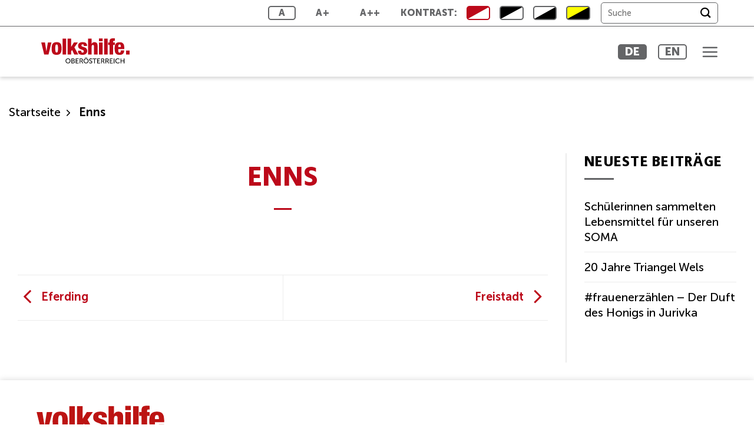

--- FILE ---
content_type: image/svg+xml
request_url: https://www.volkshilfe-ooe.at/wp-content/uploads/2023/11/vh-oe-logo.svg
body_size: 2426
content:
<?xml version="1.0" encoding="UTF-8" standalone="no"?>
<!DOCTYPE svg PUBLIC "-//W3C//DTD SVG 1.1//EN" "http://www.w3.org/Graphics/SVG/1.1/DTD/svg11.dtd">
<svg width="100%" height="100%" viewBox="0 0 1392 267" version="1.1" xmlns="http://www.w3.org/2000/svg" xmlns:xlink="http://www.w3.org/1999/xlink" xml:space="preserve">
        <path d="M47.325,261.683L0,69.171L59.783,69.171L82.2,211.158L82.913,211.158L105.687,69.171L163.333,69.171L115.65,261.683L47.325,261.683Z" fill="#bc091a"/>
        <path d="M258.537,165.604C258.754,142.087 257.425,125.513 254.529,115.875C251.642,106.242 245.858,101.579 237.183,101.904C228.792,101.638 222.975,106.367 219.746,116.1C216.517,125.829 214.975,142.217 215.121,165.25C214.975,188.446 216.517,204.938 219.746,214.713C222.975,224.479 228.792,229.229 237.183,228.95C245.858,229.262 251.642,224.629 254.529,215.025C257.425,205.425 258.754,188.954 258.537,165.604ZM236.829,266.667C213.662,266.483 196.371,262.062 184.942,253.367C173.504,244.679 165.988,232.788 162.387,217.696C158.783,202.596 157.142,185.35 157.471,165.962C157.221,146.554 159.146,129.221 163.258,113.954C167.371,98.688 175.175,86.625 186.675,77.767C198.183,68.904 214.896,64.375 236.829,64.192C259.987,64.362 277.288,68.796 288.721,77.488C300.146,86.175 307.667,98.067 311.267,113.163C314.867,128.258 316.508,145.504 316.179,164.892C316.437,184.3 314.508,201.633 310.4,216.9C306.288,232.171 298.479,244.229 286.983,253.092C275.471,261.954 258.754,266.479 236.829,266.667Z" fill="#bc091a"/>
        <rect x="328.471" y="7.608" width="57.65" height="254.079" fill="#bc091a"/>
        <path d="M408.517,261.683L408.517,7.608L466.167,7.608L466.167,138.2L466.879,138.2L509.938,69.171L573.283,69.171L518.125,146.746L580.042,261.683L517.054,261.683L481.117,189.096L466.167,209.371L466.167,261.683L408.517,261.683Z" fill="#bc091a"/>
        <path d="M575.292,200.479L626.533,200.479C626.596,209.142 627.896,216.371 630.45,222.187C633.354,227.821 639.288,230.783 648.242,231.079C655.021,230.958 660.15,229.075 663.629,225.437C667.117,221.792 668.867,217.15 668.883,211.508C669.071,207.017 667.621,202.75 664.521,198.7C661.421,194.654 655.525,191.092 646.821,188.025C631.05,182.921 617.983,177.863 607.608,172.854C597.233,167.846 589.492,161.471 584.371,153.729C579.254,145.992 576.704,135.479 576.712,122.192C576.875,102.958 583.312,88.492 596.017,78.775C608.729,69.067 626.729,64.204 650.021,64.192C667.908,64.342 681.95,66.958 692.142,72.042C702.342,77.125 709.525,83.75 713.704,91.917C717.887,100.087 719.908,108.875 719.771,118.275L719.771,124.683L668.525,124.683L668.525,121.121C668.496,112.917 666.867,107.267 663.629,104.175C660.4,101.088 655.746,99.617 649.663,99.771C642.154,99.871 636.979,101.542 634.142,104.8C631.3,108.054 629.954,112.313 630.096,117.567C630.342,124.192 633.533,129.158 639.679,132.467C645.821,135.771 653.442,138.658 662.533,141.117C671.629,143.575 680.725,146.846 689.821,150.929C698.908,155.004 706.525,161.138 712.675,169.308C718.821,177.483 722.013,188.942 722.258,203.683C722.171,223.267 715.858,238.621 703.312,249.717C690.763,260.817 672.529,266.471 648.596,266.667C622.967,266.667 604.304,261.867 592.596,252.25C580.887,242.65 575.125,228.238 575.292,209.021L575.292,200.479Z" fill="#bc091a"/>
        <path d="M735.908,261.683L735.908,7.608L793.554,7.608L793.554,90.167L794.267,90.167C798.929,80.833 804.996,74.142 812.462,70.104C819.929,66.058 828.567,64.092 838.392,64.192C854.808,64.1 867.263,68.371 875.758,76.996C884.254,85.629 888.521,99.15 888.571,117.567L888.571,261.683L830.925,261.683L830.925,130.375C830.683,116.083 825.108,108.729 814.2,108.312C808.508,108.279 803.692,110.487 799.737,114.942C795.783,119.396 793.725,126.321 793.554,135.712L793.554,261.683L735.908,261.683Z" fill="#bc091a"/>
        <path d="M910.967,69.171L968.617,69.171L968.617,261.687L910.967,261.687L910.967,69.171ZM910.967,4.763L968.617,4.763L968.617,48.883L910.967,48.883L910.967,4.763Z" fill="#bc091a"/>
        <rect x="992.437" y="7.608" width="57.65" height="254.079" fill="#bc091a"/>
        <path d="M1082.9,261.629L1082.9,108.971L1059.07,108.971L1059.07,69.117L1082.9,69.117L1082.9,53.104C1082.76,41.275 1084.36,31.637 1087.69,24.188C1091.03,16.737 1096.97,11.258 1105.53,7.762C1114.08,4.267 1126.11,2.542 1141.62,2.571C1146.89,2.571 1151.57,2.658 1155.64,2.837C1159.7,3.017 1163.58,3.283 1167.25,3.642L1167.25,42.429L1159.06,42.429C1151.44,42.346 1146.4,43.4 1143.94,45.588C1141.48,47.775 1140.35,51.583 1140.55,57.017L1140.55,69.117L1167.25,69.117L1167.25,108.971L1140.55,108.971L1140.55,261.629L1082.9,261.629Z" fill="#bc091a"/>
        <path d="M1321.96,174.854L1224.81,174.854L1224.81,186.6C1224.64,201.533 1226.05,212.675 1229.04,220.046C1232.03,227.417 1237.62,231.096 1245.8,231.079C1253.13,231.125 1258.32,228.283 1261.38,222.546C1264.43,216.804 1266.24,207.904 1266.8,195.854L1320.17,195.854C1319.58,219.658 1312.95,237.425 1300.3,249.142C1287.64,260.85 1269.36,266.692 1245.45,266.667C1221.63,266.392 1204.11,261.287 1192.89,251.354C1181.67,241.413 1174.48,228.296 1171.33,211.996C1168.17,195.692 1166.78,177.854 1167.16,158.492C1166.97,140.292 1169.09,124.133 1173.54,110C1177.98,95.867 1185.91,84.733 1197.31,76.613C1208.72,68.488 1224.77,64.346 1245.45,64.187C1268.91,64.342 1286.12,69.054 1297.08,78.329C1308.03,87.604 1315.01,100.513 1318.02,117.063C1321.03,133.617 1322.34,152.875 1321.96,174.854ZM1224.81,141.408L1266.45,141.408C1266.63,127.837 1265.37,117.525 1262.66,110.446C1259.96,103.375 1254.69,99.817 1246.87,99.771C1237.7,99.883 1231.67,103.575 1228.77,110.846C1225.87,118.117 1224.55,128.304 1224.81,141.408Z" fill="#bc091a"/>
        <rect x="1335.67" y="197.633" width="55.517" height="64.054" fill="#bc091a"/>
</svg>


--- FILE ---
content_type: image/svg+xml
request_url: https://www.volkshilfe-ooe.at/wp-content/themes/flatsome-child/flatsome-child/images/VH-icons-Insta.svg
body_size: 1272
content:
<?xml version="1.0" encoding="UTF-8"?><svg id="uuid-93cc5b4a-8d84-412b-83b3-6f1937b2cc98" xmlns="http://www.w3.org/2000/svg" viewBox="0 0 24 24"><defs><style>.uuid-c31c48e7-9979-4aed-9aa7-27fde4e428bf{fill:#bc091b;stroke-width:0px;}</style></defs><path class="uuid-c31c48e7-9979-4aed-9aa7-27fde4e428bf" d="m6.4694,22.5444c-.146,0-.2915-.0009-.4375-.0009-1.1571-.0056-2.2861-.0468-3.3748-.4922-.6513-.2667-1.1267-.6429-1.4125-1.1182-.2456-.4099-.3252-.8375-.3855-1.2399C.1165,14.7307.5306,9.5812,2.0563,4.8022c.2012-.6316.4669-1.3484,1.0715-1.8697.7327-.6335,1.6123-.714,2.4218-.6869l-.0384-.2077c4.3972-.8085,9.0414-.7748,13.4311.0992,1.005.1993,2.1518.4819,3.0398,1.3007,1.311,1.2099,1.5033,3.0281,1.5155,4.8127.015,2.1541-.0393,4.108-.1652,5.9739-.1535,2.2617-.5661,4.7762-2.4615,6.2827-1.2801,1.0172-2.8831,1.2773-4.4154,1.4561-3.3023.3855-6.6599.5811-9.986.5811Zm-1.1997-18.4196c-.4094,0-.7046.0552-.9114.2339-.233.2012-.3785.612-.5072,1.0162-1.4383,4.5057-1.829,9.3605-1.129,14.0393.0271.1797.0641.4258.1376.5493.0398.0655.16.2003.5105.3434.7762.3172,1.7064.3481,2.6707.3518,3.3945.029,6.8241-.1731,10.1961-.5671,1.3148-.1535,2.5687-.35,3.4614-1.0593,1.3218-1.0509,1.6287-3.0843,1.7541-4.9352.1231-1.8182.1759-3.7272.1614-5.8336-.0089-1.267-.087-2.6819-.9091-3.4408-.5287-.4875-1.3765-.6887-2.1303-.8384-3.5204-.699-7.2148-.83-10.7931-.3893l.1029.5409c-.6279.1188-1.2661.0702-1.8294.0281-.299-.0225-.5596-.0393-.7851-.0393Z"/><path class="uuid-c31c48e7-9979-4aed-9aa7-27fde4e428bf" d="m11.6447,18.2979c-.8646,0-1.7092-.2152-2.4452-.6532-1.4968-.8909-3.1704-3.4623-3.2761-5.8701-.0707-1.602.5437-2.9364,1.7775-3.8638,1.0317-1.1089,2.5013-1.5721,3.6738-1.8519.9161-.219,1.8991-.3837,2.8812-.0945,1.1805.3453,2.0231,1.2408,2.7203,2.0521.4267.4969.86,1.0406,1.071,1.7396.2447.8104.1254,1.6301-.0061,2.2543-.4548,2.1598-1.4907,3.9583-2.9163,5.0653-1.0382.8066-2.2786,1.2221-3.4801,1.2221Zm1.4837-10.6041c-.3874,0-.8207.0795-1.3162.1974-.9886.2358-2.0919.5811-2.7731,1.3484l-.153.1376c-.7711.5568-1.1248,1.3138-1.0808,2.3151.0795,1.8088,1.472,3.8058,2.3581,4.3335,1.0803.6419,2.6459.4623,3.8058-.4379,1.0743-.8338,1.8655-2.2421,2.2285-3.9658.0852-.4043.167-.9199.0459-1.3213-.1053-.349-.3781-.685-.6967-1.0574-.5446-.6335-1.1342-1.2698-1.8196-1.471-.1872-.0543-.386-.0786-.5989-.0786Z"/><path class="uuid-c31c48e7-9979-4aed-9aa7-27fde4e428bf" d="m20.4259,5.6613c-.1624-.393-.4669-.7-.8356-.8431-.7332-.2854-1.7864.3752-1.9436.4819-.4585.3977-.7715.9704-.8572,1.5702-.0168.1179-.0688.4754.1563.7533.2302.2854.6022.3088.7804.32.138.0084.2714.0131.4.0131,1.1894,0,1.9824-.3799,2.3043-1.1108.1591-.3612.1577-.7926-.0047-1.1847Z"/></svg>

--- FILE ---
content_type: image/svg+xml
request_url: https://www.volkshilfe-ooe.at/wp-content/uploads/2023/11/VH_Logo_oberoesterreich.svg
body_size: 1734
content:
<svg version="1.1" id="Logo" xmlns="http://www.w3.org/2000/svg" x="0" y="0" viewBox="0 0 370.9 111.3" xml:space="preserve"><style>.st0{fill:#bc091a}.st1{enable-background:new}.st2{fill:#000000}</style><path class="st0" d="m27.8 17.5-6 37.3h-.2l-5.9-37.3H0l12.4 50.6h18l12.5-50.6zM64.5 69.4c-6.1-.1-10.6-1.2-13.6-3.5s-5.1-5.6-5.9-9.4c-1-4.5-1.4-9-1.3-13.6-.1-4.6.4-9.2 1.5-13.7.9-3.8 3.1-7.1 6.1-9.5 3-2.3 7.4-3.5 13.2-3.6 6.1 0 10.6 1.2 13.6 3.5s5.1 5.6 5.9 9.4c1 4.5 1.4 9 1.3 13.6.1 4.6-.4 9.2-1.5 13.6-.9 3.8-3.1 7.1-6.1 9.5-3 2.4-7.4 3.6-13.2 3.7m5.8-26.6c.1-6.2-.3-10.5-1.1-13.1-.8-2.5-2.3-3.8-4.6-3.7s-3.7 1.2-4.6 3.7-1.2 6.9-1.2 12.9.4 10.4 1.2 13 2.4 3.8 4.6 3.7c2.3.1 3.8-1.1 4.6-3.7s1.1-6.7 1.1-12.8M89.4 1.3h15.1V68H89.4zM110.4 1.3v66.8h15.2V54.3l3.9-5.3 9.4 19.1h16.6l-16.3-30.2 14.5-20.4h-16.6l-11.3 18.1h-.2V1.3z"/><path class="st0" d="M154.2 52h13.5c-.1 2 .3 3.9 1 5.7.8 1.5 2.3 2.2 4.7 2.3 1.5.1 3-.5 4-1.5.9-1 1.4-2.3 1.4-3.7 0-1.2-.4-2.4-1.1-3.4-1.3-1.3-2.9-2.3-4.6-2.8-3.5-1.1-7-2.4-10.3-4-2.5-1.1-4.6-2.8-6.1-5-1.4-2-2-4.8-2-8.3.1-5 1.7-8.8 5.1-11.4 3.3-2.6 8.1-3.8 14.2-3.8 4.7 0 8.4.7 11.1 2.1 2.4 1.1 4.4 2.9 5.7 5.2 1.1 2.1 1.6 4.5 1.6 6.9V32h-13.5v-.9c0-2.1-.4-3.6-1.3-4.5-1-.9-2.3-1.3-3.7-1.2-2 0-3.3.5-4.1 1.3-.8.9-1.2 2.1-1.1 3.4 0 1.7 1 3.2 2.5 3.9 1.9 1 3.9 1.7 6 2.3 2.5.7 4.9 1.5 7.2 2.6 2.4 1.1 4.4 2.7 6 4.8 1.6 2.1 2.5 5.1 2.5 9 0 5.1-1.7 9.2-5 12.1s-8.1 4.4-14.4 4.5c-6.7 0-11.6-1.3-14.7-3.8-3.1-2.5-4.6-6.3-4.5-11.3V52zM196.4 68.1V1.3h15.1V23h.2c1-2.2 2.7-4.1 4.8-5.3 2.1-1.1 4.4-1.6 6.8-1.5 4.3 0 7.6 1.1 9.8 3.4 2.2 2.2 3.4 5.8 3.4 10.7v37.9h-15.1V33.6c-.1-3.7-1.5-5.7-4.4-5.8-1.5 0-2.9.6-3.8 1.7-1 1.2-1.6 3-1.6 5.5v33.1h-15.2zM242.4 68.1h15.1V17.5h-15.1v50.6zm0-55.9h15.1V.6h-15.1v11.6zM263.8 1.3h15.1V68h-15.1zM286.8 68.1V28h-6.3V17.5h6.3v-4.2c-.1-2.6.3-5.2 1.3-7.6.9-2 2.6-3.6 4.7-4.3 3-1 6.3-1.5 9.5-1.4 1.4 0 2.6 0 3.7.1s2.1.1 3 .2v10.2h-2.1c-2 0-3.3.2-4 .8-.7.8-1.1 1.9-.9 3v3.2h7V28h-7v40l-15.2.1zM323.3 36.5h10.9c.2-2.7-.2-5.5-1-8.1-.6-1.8-2.3-2.9-4.1-2.8-2.4 0-4 1-4.8 2.9-.8 2.5-1.1 5.2-1 8m25.5 8.8h-25.5v3.1c0 3.9.3 6.9 1.1 8.8.7 1.8 2.4 3 4.4 2.9 1.7.1 3.3-.7 4.1-2.2 1-2.2 1.5-4.6 1.4-7h14c-.1 6.3-1.9 10.9-5.2 14-3.3 3.1-8.1 4.6-14.4 4.6-6.2-.1-10.9-1.4-13.8-4-3-2.7-5-6.3-5.7-10.3-.9-4.6-1.2-9.3-1.1-14-.1-4.3.4-8.6 1.7-12.7 1-3.5 3.2-6.6 6.2-8.8 3-2.1 7.2-3.2 12.6-3.3 6.2 0 10.7 1.3 13.6 3.7 3 2.6 4.9 6.2 5.5 10.2.9 4.8 1.2 9.9 1.1 15M356.3 51.2h14.6V68h-14.6z"/><g class="st1"><path class="st2" d="M112.4 84.2c5.9 0 10.5 4.6 10.5 10.4 0 6-4.6 10.7-10.5 10.7s-10.5-4.7-10.5-10.7c0-5.9 4.6-10.4 10.5-10.4zm0 18.5c4.2 0 7.5-3.5 7.5-8.1 0-4.5-3.4-7.8-7.5-7.8-4.2 0-7.6 3.4-7.6 7.8 0 4.6 3.4 8.1 7.6 8.1zM126.8 84.5h7.2c3.5 0 5.9 1.9 5.9 5.2 0 2-1 3.6-2.6 4.4v.1c2.1.6 3.4 2.7 3.4 5 0 3.9-3 5.8-6.6 5.8h-7.3V84.5zm7.2 8.7c1.9 0 3-1.3 3-3.1s-1.1-3-3.1-3h-4.2v6.1h4.3zm.3 9.3c2.2 0 3.5-1.4 3.5-3.5s-1.4-3.5-3.5-3.5h-4.6v7h4.6zM144.9 84.5h11.9V87h-9v6.4h7.3v2.5h-7.3v6.6h9.5v2.5h-12.4V84.5z"/></g><g class="st1"><path class="st2" d="M161.1 84.5h6.3c2.1 0 3 .2 3.8.5 2.1.8 3.5 2.8 3.5 5.5 0 2.6-1.5 4.8-3.7 5.5v.1l.6.9 4.4 7.9h-3.2l-4.3-8.2h-4.4v8.2h-2.9V84.5zm7 9.9c2.2 0 3.6-1.4 3.6-3.7 0-1.5-.6-2.6-1.6-3.2-.6-.3-1.2-.5-2.8-.5H164v7.3h4.1z"/></g><g class="st1"><path class="st2" d="M188.1 84.2c5.9 0 10.5 4.6 10.5 10.4 0 6-4.6 10.7-10.5 10.7s-10.5-4.7-10.5-10.7c0-5.9 4.6-10.4 10.5-10.4zm0 18.5c4.2 0 7.5-3.5 7.5-8.1 0-4.5-3.4-7.8-7.5-7.8s-7.6 3.4-7.6 7.8c0 4.6 3.4 8.1 7.6 8.1zm-3.6-23.3h2.3v2.9h-2.3v-2.9zm4.9 0h2.3v2.9h-2.3v-2.9zM202.5 100.5s2.2 2.2 5.2 2.2c1.9 0 3.5-1.1 3.5-3 0-4.4-9.9-3.5-9.9-9.8 0-3.2 2.8-5.7 6.6-5.7s5.8 2.1 5.8 2.1l-1.3 2.4s-1.9-1.8-4.5-1.8c-2.2 0-3.7 1.4-3.7 3 0 4.2 9.9 3.1 9.9 9.7 0 3.2-2.4 5.8-6.5 5.8-4.4 0-6.8-2.7-6.8-2.7l1.7-2.2zM222.4 87h-7v-2.5h16.9V87h-7v18h-2.9V87zM234.9 84.5h11.9V87h-9v6.4h7.3v2.5h-7.3v6.6h9.5v2.5h-12.4V84.5zM251.3 84.5h6.3c2.1 0 3 .2 3.8.5 2.1.8 3.5 2.8 3.5 5.5 0 2.6-1.5 4.8-3.7 5.5v.1l.6.9 4.4 7.9H263l-4.3-8.2h-4.4v8.2h-2.9V84.5zm7 9.9c2.2 0 3.6-1.4 3.6-3.7 0-1.5-.6-2.6-1.6-3.2-.6-.3-1.2-.5-2.8-.5h-3.3v7.3h4.1zM269.6 84.5h6.3c2.1 0 3 .2 3.8.5 2.1.8 3.5 2.8 3.5 5.5 0 2.6-1.5 4.8-3.7 5.5v.1l.6.9 4.4 7.9h-3.2l-4.3-8.2h-4.4v8.2h-2.9V84.5zm7 9.9c2.2 0 3.6-1.4 3.6-3.7 0-1.5-.6-2.6-1.6-3.2-.6-.3-1.2-.5-2.8-.5h-3.3v7.3h4.1zM287.9 84.5h11.9V87h-9v6.4h7.3v2.5h-7.3v6.6h9.5v2.5h-12.4V84.5zM304.2 84.5h2.9V105h-2.9V84.5zM321.4 84.2c4.9 0 7.5 2.7 7.5 2.7l-1.4 2.1s-2.4-2.2-5.9-2.2c-4.6 0-7.6 3.5-7.6 7.8 0 4.4 3 8.1 7.6 8.1 3.9 0 6.3-2.7 6.3-2.7l1.5 2.1s-2.8 3.2-7.9 3.2c-6.1 0-10.5-4.7-10.5-10.7-.1-5.9 4.4-10.4 10.4-10.4zM333 84.5h2.9v9h10.6v-9h2.9V105h-2.9v-9h-10.6v9H333V84.5z"/></g></svg>

--- FILE ---
content_type: image/svg+xml
request_url: https://www.volkshilfe-ooe.at/wp-content/themes/flatsome-child/flatsome-child/images/VH-icons-facebook.svg
body_size: 841
content:
<?xml version="1.0" encoding="utf-8"?>
<!-- Generator: Adobe Illustrator 28.0.0, SVG Export Plug-In . SVG Version: 6.00 Build 0)  -->
<svg version="1.1" id="uuid-8b8ca7c9-1583-46ab-a108-e22540b01336"
	 xmlns="http://www.w3.org/2000/svg" xmlns:xlink="http://www.w3.org/1999/xlink" x="0px" y="0px" viewBox="0 0 24 24"
	 style="enable-background:new 0 0 24 24;" xml:space="preserve">
<style type="text/css">
	.st0{fill:#BC091B;}
</style>
<path class="st0" d="M21.7,9.9L21.7,9.9c-0.1-1.3-0.3-2.5-0.8-3.7c-0.5-1-1.2-2-2-2.8c-0.4-0.4-0.8-0.8-1.2-1.1
	c-0.5-0.4-1-0.6-1.5-0.9c-0.5-0.3-1-0.6-1.6-0.7c-0.7-0.1-1.3-0.2-2-0.2c-1.3,0.1-2.8,0.3-4,0.8C8,1.6,7.4,1.8,6.9,2.1
	C6.8,2.2,6.6,2.3,6.5,2.4c0,0,0,0,0,0c0,0,0,0,0,0c0,0,0,0,0,0C5.5,3,4.6,3.9,4.1,5c0.1-0.1-1.3,2.9-1.7,4.7
	c-0.2,1.2-0.4,2.5-0.3,3.7c0,1.3,0.4,2.5,0.9,3.6c0.9,2.3,2.7,4.2,4.9,5.3c1.1,0.5,2.4,0.9,3.6,1.1c1.2,0.2,2.5,0.1,3.6-0.4
	c0.6-0.2,1.2-0.5,1.8-0.8c0.1,0,0.1-0.1,0.2-0.1c0.1,0,0.1-0.1,0.2-0.1c0,0,0,0,0.1,0c0,0,0,0,0,0c0.8-0.5,1.5-1.2,2.1-1.9
	c0.8-0.9,1.5-1.9,1.9-3c0.4-1.1,0.5-2.2,0.6-3.3C22,12.4,21.8,11.2,21.7,9.9z M12.8,10.9c0,0.2,0,0.4,0,0.5c0.5-0.2,1.3-0.3,1.8-0.4
	c0.2,0,0.6,0.1,0.6,0.2c0,0.4-0.1,0.8-0.1,1.2c-0.1,0.7,0,1.3,0,2c0,0,0,0,0,0c0,0,0,0,0,0.1c0,0,0,0,0-0.1c-0.1,0-0.3,0.1-0.5,0.1
	c0.1,0-0.3,0.1-1,0.3c0,0-0.3,0.1-0.4,0.2c-0.2,0.1-0.2,0.1-0.2,0.4c0,0.2,0.1,0.8,0,1l0,0.3c0,1.4,0,1.8,0,3.2
	c0,0.2,0.2,1.4-0.1,1.3l-2.6,0.2c0.4-0.3,0.3-0.7,0.3-1.1c0-0.6,0-1.1,0-1.7c0-0.4-0.1-0.8-0.2-1.2c-0.1-0.3,0-0.7,0-1
	c0-0.2,0-0.5,0.1-0.7c0-0.1,0.2-0.3,0.2-0.4c-0.2,0-0.3,0.1-0.4,0.1c-0.2,0.1-0.3,0.1-0.5,0.1c-0.4,0.1-0.7,0.1-1.1,0.1
	c-0.4-0.1-0.3-0.3-0.3-0.6c-0.1-0.3-0.1-0.6-0.2-0.9c-0.1-0.5-0.2-1-0.3-1.6c0-0.2-0.1-0.7,0-1c0.1-0.3,0.4-0.1,0.6,0
	c0.2,0,0.5-0.1,0.7-0.1C9.6,11.1,10,11,10.4,11l0.3-0.1c0-0.1-0.1-0.2-0.1-0.4c0-0.2,0-0.3,0-0.5c0-0.3,0-0.7,0-1c0-0.3,0-0.7,0-1
	c0-0.4,0.1-0.7,0.1-1.1c0-0.8,0.3-1.6,0.8-2.1c0.3-0.4,0.7-0.6,1.2-0.8c0.3-0.1,0.5-0.2,0.8-0.2c0.6-0.1,1.4,0.3,1.9,0.5l-0.5,3.3
	c-0.3,0-0.8-0.1-1.1,0c-0.3,0.1-0.4,0.3-0.5,0.6C13.1,8.5,13.1,9,13,9.5c-0.1,0.2-0.2,0.4-0.2,0.7C12.8,10.4,12.8,10.7,12.8,10.9z"
	/>
</svg>


--- FILE ---
content_type: application/javascript; charset=utf-8
request_url: https://www.volkshilfe-ooe.at/wp-content/cache/autoptimize/js/autoptimize_single_5da2b80ca805d308c2ab5d105e94ae3d.js?ver=1.0.0
body_size: 584
content:
jQuery(function($){$('.header-nav-main li a').on('keydown',function(e){var key=e.which;const menubarItem=$(e.target).closest('li');switch(key){case 32:e.preventDefault();e.stopPropagation();$(menubarItem).find('a')[0].click();break;case 40:e.preventDefault();e.stopPropagation();showDropdownMenu(menubarItem);setFocusToFirstSubMenuItem(menubarItem);break;case 38:e.preventDefault();e.stopPropagation();showDropdownMenu(menubarItem);setFocusToLastSubMenuItem(menubarItem);break;case 37:setFocusToPrevMenubarItem(menubarItem);break;case 39:setFocusToNextMenubarItem(menubarItem);break;case 36:e.preventDefault();setFocusToFirstMenubarItem(menubarItem);break;case 35:e.preventDefault();setFocusToLastMenubarItem(menubarItem);break;default:break;}});$('.header-nav-main li .sub-menu li a').on('keydown',function(e){var key=e.which;const submenuItem=$(e.target).closest('li');switch(key){case 32:e.preventDefault();$(submenuItem).find('a')[0].click();break;case 40:e.preventDefault();e.stopPropagation();setFocusToNextSubMenuItem(submenuItem);break;case 38:e.preventDefault();e.stopPropagation();setFocusToPrevSubMenuItem(submenuItem);break;case 27:const menubarItem=$(submenuItem).closest('.menu-item-has-children');menubarItem.removeClass('current-dropdown');menubarItem.find('a').first().focus();break;case 36:e.preventDefault();e.stopPropagation();setFocusToFirstSubMenuItemFromSubmenu(submenuItem);break;case 35:e.preventDefault();setFocusToLastSubMenuItemFromSubmenu(submenuItem);break;default:break;}});function showDropdownMenu(menubarItem){if(menubarItem.hasClass('has-dropdown')){menubarItem.addClass('current-dropdown');}}
function setFocusToFirstMenubarItem(menubarItem){$(menubarItem).closest('.header-nav').find('li a').first().focus();}
function setFocusToLastMenubarItem(menubarItem){$(menubarItem).closest('.header-nav').find('li:last a').focus();}
function setFocusToFirstSubMenuItem(menubarItem){setTimeout(function(){$(menubarItem).find('.sub-menu .menu-item a').first().focus();},50);}
function setFocusToLastSubMenuItem(menubarItem){setTimeout(function(){$(menubarItem).find('.sub-menu .menu-item:last a').focus();},50);}
function setFocusToPrevMenubarItem(menubarItem){const prevItemToFocus=$(menubarItem).prev().find('a');if(prevItemToFocus.length>0){prevItemToFocus.focus();}else{setFocusToLastMenubarItem(menubarItem);}}
function setFocusToNextMenubarItem(menubarItem){const nextItemToFocus=$(menubarItem).next().find('a');if(nextItemToFocus.length>0){nextItemToFocus.focus();}else{setFocusToFirstMenubarItem(menubarItem);}}
function setFocusToPrevSubMenuItem(submenuItem){const prevItemToFocus=$(submenuItem).prev().find('a');if(prevItemToFocus.length>0){prevItemToFocus.focus();}else{setFocusToLastSubMenuItemFromSubmenu(submenuItem);}}
function setFocusToNextSubMenuItem(submenuItem){const nextItemToFocus=$(submenuItem).next().find('a');if(nextItemToFocus.length>0){nextItemToFocus.focus();}else{setFocusToFirstSubMenuItemFromSubmenu(submenuItem);}}
function setFocusToFirstSubMenuItemFromSubmenu(submenuItem){const menubarItem=$(submenuItem).closest('.menu-item-has-children');if(!menubarItem.hasClass('current-dropdown')){menubarItem.addClass('current-dropdown');}
$(submenuItem).closest('.sub-menu').find('li a').first()[0].focus();}
function setFocusToLastSubMenuItemFromSubmenu(submenuItem){$(submenuItem).closest('.sub-menu').find('li:last a').focus();}
$('.header-nav-main').attr({role:'menubar','aria-label':'menu'});});

--- FILE ---
content_type: application/javascript; charset=utf-8
request_url: https://www.volkshilfe-ooe.at/wp-content/cache/autoptimize/js/autoptimize_single_e16cad25e1f2079f07fba307f58b793b.js?ver=1.0.0
body_size: 166
content:
jQuery(function($){$('.e5-font-size-selection button').click(function(){const $this=$(this);const $html=$('html');$html.removeClass('e5-font-size-normal');$html.removeClass('e5-font-size-large');$html.removeClass('e5-font-size-xlarge');const chosenSize=$this[0].className;$html.addClass(chosenSize);Cookies.set('e5-font-size',chosenSize,{expires:365});});$('.e5-contrast button').click(function(){const $this=$(this);const $html=$('html');$html.removeClass('e5-contrast-normal');$html.removeClass('e5-contrast-light');$html.removeClass('e5-contrast-dark');$html.removeClass('e5-contrast-yellow');$html.removeClass('e5-contrast-increase');const chosenContrast=$this[0].className;$html.addClass(chosenContrast);if(chosenContrast!=='e5-contrast-normal'){$html.addClass('e5-contrast-increase');}
Cookies.set('e5-contrast',chosenContrast,{expires:365});});});

--- FILE ---
content_type: image/svg+xml
request_url: https://www.volkshilfe-ooe.at/wp-content/themes/flatsome-child/flatsome-child/images/VH-icons-YouTube.svg
body_size: 478
content:
<?xml version="1.0" encoding="utf-8"?>
<!-- Generator: Adobe Illustrator 28.0.0, SVG Export Plug-In . SVG Version: 6.00 Build 0)  -->
<svg version="1.1" id="uuid-778b2621-9323-4253-9f0e-7102a01a667a"
	 xmlns="http://www.w3.org/2000/svg" xmlns:xlink="http://www.w3.org/1999/xlink" x="0px" y="0px" viewBox="0 0 24 24"
	 style="enable-background:new 0 0 24 24;" xml:space="preserve">
<style type="text/css">
	.st0{fill:#BC091B;}
</style>
<path class="st0" d="M22.9,6.3L22.9,6.3c-0.1-0.6-0.3-1.4-0.7-1.8c-0.5-0.5-1.2-0.6-1.6-0.6L9.7,3.6C7,3.5,4.3,3.4,1.6,4.5
	C1.3,4.6,1.1,4.8,0.8,5c0,0-0.3,0.2-0.3,0.3C0.4,5.5,0.5,7,0.5,7c0,2.7,0.1,5.4,0.4,8.1C1,16.4,1.2,17.9,2,18.9
	c0.8,1,1.9,1.1,2.9,1.1c0.1,0,0.3,0,0.4,0c5.7-0.2,11.4-0.8,16.9-1.9c0.2,0,0.6-0.1,0.8-0.5c0.2-0.3,0.2-0.6,0.3-0.9
	C23.7,13.3,23.5,9.7,22.9,6.3z M17.5,12.2c-3,2.1-6.4,3.4-9.9,3.8l-0.3,0l0-0.3c0-0.1,0.3-5.8-0.3-7.9L6.8,7.2l0.6,0.3
	c3.3,1.6,6.7,3.1,10.1,4.2l0.5,0.2L17.5,12.2z"/>
</svg>


--- FILE ---
content_type: image/svg+xml
request_url: https://www.volkshilfe-ooe.at/wp-content/uploads/2023/09/VH_Logo_oberoesterreich_GmbH-1.svg
body_size: 3677
content:
<?xml version="1.0" encoding="UTF-8"?>
<svg id="Logo" xmlns="http://www.w3.org/2000/svg" version="1.1" viewBox="0 0 417.58 185.51">
  <!-- Generator: Adobe Illustrator 29.1.0, SVG Export Plug-In . SVG Version: 2.1.0 Build 142)  -->
  <defs>
    <style>
      .st0 {
        fill: #bc1413;
      }

      .st1 {
        isolation: isolate;
      }

      .st2 {
        fill: #1d1d1b;
      }
    </style>
  </defs>
  <g>
    <polygon class="st0" points="47.39 38.86 41.4 76.17 41.22 76.17 35.33 38.86 19.62 38.86 32.06 89.44 50.01 89.44 62.53 38.86 47.39 38.86"/>
    <path class="st0" d="M84.16,90.75c-6.08-.04-10.63-1.21-13.63-3.49-3.01-2.28-4.98-5.41-5.93-9.37-.95-3.97-1.38-8.5-1.29-13.59-.07-5.1.44-9.65,1.52-13.66,1.08-4.01,3.13-7.18,6.15-9.51,3.02-2.33,7.41-3.52,13.17-3.57,6.09.05,10.63,1.21,13.63,3.49,3,2.28,4.98,5.41,5.92,9.37.95,3.96,1.38,8.49,1.29,13.59.07,5.09-.44,9.65-1.52,13.66-1.08,4.01-3.13,7.18-6.15,9.51-3.02,2.33-7.41,3.52-13.18,3.57M89.87,64.2c.06-6.18-.29-10.53-1.05-13.06-.76-2.53-2.28-3.76-4.56-3.67-2.2-.07-3.73,1.17-4.58,3.73s-1.25,6.86-1.21,12.91c-.04,6.1.37,10.43,1.21,12.99.85,2.57,2.38,3.82,4.58,3.74,2.28.08,3.8-1.14,4.56-3.65.76-2.53,1.11-6.85,1.05-12.99"/>
    <rect class="st0" x="109.01" y="22.7" width="15.14" height="66.74"/>
    <polygon class="st0" points="130.04 22.69 130.04 89.44 145.18 89.44 145.18 75.7 149.11 70.37 158.55 89.44 175.1 89.44 158.84 59.24 173.32 38.86 156.68 38.86 145.37 57 145.18 57 145.18 22.69 130.04 22.69"/>
    <path class="st0" d="M173.85,73.36h13.46c0,2.27.36,4.17,1.03,5.71.76,1.47,2.32,2.26,4.67,2.33,1.78-.03,3.13-.53,4.04-1.48.92-.96,1.38-2.18,1.38-3.66.05-1.18-.33-2.3-1.14-3.37-.81-1.06-2.36-2-4.65-2.8-4.14-1.34-7.58-2.67-10.3-3.99-2.73-1.31-4.76-2.99-6.1-5.02-1.35-2.03-2.02-4.8-2.01-8.29.04-5.05,1.73-8.85,5.07-11.41,3.34-2.55,8.06-3.83,14.19-3.83,4.7.04,8.39.73,11.06,2.06,2.68,1.33,4.57,3.08,5.66,5.22,1.1,2.15,1.63,4.45,1.6,6.93v1.68h-13.46v-.94c0-2.16-.43-3.64-1.28-4.45s-2.07-1.2-3.67-1.16c-1.97.03-3.33.46-4.08,1.32-.74.85-1.1,1.97-1.06,3.36.06,1.74.9,3.04,2.52,3.91,1.61.87,3.62,1.62,6,2.27,2.39.64,4.78,1.5,7.17,2.58,2.39,1.07,4.39,2.68,6.01,4.83,1.61,2.15,2.45,5.16,2.52,9.04-.03,5.14-1.68,9.17-4.98,12.09-3.29,2.92-8.08,4.4-14.37,4.45-6.73,0-11.63-1.26-14.71-3.79-3.07-2.52-4.59-6.31-4.54-11.36v-2.24h-.03Z"/>
    <path class="st0" d="M216.05,89.44V22.69h15.14v21.69h.19c1.23-2.45,2.82-4.21,4.78-5.27,1.96-1.06,4.23-1.58,6.81-1.56,4.31-.02,7.58,1.1,9.81,3.37s3.36,5.82,3.37,10.66v37.86h-15.15v-34.49c-.06-3.76-1.53-5.69-4.39-5.8-1.5,0-2.76.57-3.8,1.74-1.04,1.17-1.58,2.99-1.63,5.46v33.09h-15.14.01Z"/>
    <path class="st0" d="M262.04,89.44h15.14v-50.57h-15.14v50.57ZM262.04,33.53h15.14v-11.59h-15.14v11.59Z"/>
    <rect class="st0" x="283.43" y="22.7" width="15.15" height="66.74"/>
    <path class="st0" d="M306.43,89.42v-40.1h-6.26v-10.47h6.26v-4.21c-.04-3.11.38-5.64,1.26-7.59.88-1.96,2.44-3.4,4.68-4.32,2.25-.92,5.41-1.37,9.48-1.36,1.38,0,2.61.02,3.68.07s2.09.12,3.05.21v10.19h-2.15c-2-.02-3.33.25-3.97.83-.65.57-.95,1.57-.89,3v3.18h7.01v10.47h-7.01v40.1h-15.15.01Z"/>
    <path class="st0" d="M342.93,57.84h10.93c.05-3.56-.28-6.28-.99-8.13-.71-1.86-2.09-2.79-4.15-2.81-2.41.03-3.99,1-4.75,2.91s-1.11,4.59-1.04,8.03M368.43,66.63h-25.51v3.08c-.05,3.93.33,6.86,1.11,8.79s2.25,2.9,4.4,2.9c1.92.01,3.29-.73,4.09-2.25.8-1.51,1.28-3.84,1.43-7.01h14.02c-.16,6.25-1.9,10.92-5.22,14s-8.12,4.61-14.4,4.6c-6.25-.08-10.86-1.41-13.8-4.02-2.95-2.61-4.84-6.06-5.66-10.34-.83-4.28-1.2-8.96-1.09-14.05-.05-4.78.51-9.02,1.67-12.74,1.17-3.71,3.25-6.64,6.25-8.77s7.21-3.22,12.64-3.26c6.16.04,10.68,1.28,13.56,3.71,2.88,2.44,4.71,5.83,5.5,10.18s1.13,9.41,1.04,15.18"/>
    <rect class="st0" x="375.93" y="72.61" width="14.58" height="16.82"/>
  </g>
  <g class="st1">
    <g class="st1">
      <path class="st2" d="M131.92,105.56c6.09,0,10.5,4.55,10.5,10.44s-4.41,10.73-10.5,10.73-10.53-4.7-10.53-10.73,4.44-10.44,10.53-10.44ZM131.92,124.1c4.35,0,7.54-3.51,7.54-8.09s-3.19-7.83-7.54-7.83-7.57,3.39-7.57,7.83,3.19,8.09,7.57,8.09Z"/>
      <path class="st2" d="M146.54,105.91h7.16c3.48,0,5.95,1.91,5.95,5.22,0,2-.99,3.6-2.55,4.41v.06c2.18.64,3.39,2.67,3.39,4.96,0,3.86-3.02,5.83-6.61,5.83h-7.34v-20.48ZM153.7,114.53c1.86,0,3.02-1.3,3.02-3.1s-1.1-3.02-3.05-3.02h-4.26v6.12h4.29ZM154.02,123.9c2.2,0,3.51-1.39,3.51-3.51s-1.36-3.48-3.51-3.48h-4.61v6.99h4.61Z"/>
      <path class="st2" d="M164.63,105.91h11.92v2.49h-9.05v6.41h7.34v2.5h-7.34v6.58h9.54v2.49h-12.42v-20.48Z"/>
      <path class="st2" d="M180.99,105.91h6.5c1.97,0,2.96.17,3.8.55,1.97.87,3.25,2.76,3.25,5.37s-1.42,4.87-3.66,5.63v.06s.23.29.58.93l4.35,7.95h-3.25l-4.32-8.15h-4.38v8.15h-2.87v-20.48ZM187.98,115.74c2.23,0,3.65-1.51,3.65-3.77,0-1.48-.64-2.67-1.91-3.22-.52-.23-1.16-.35-2.47-.35h-3.39v7.34h4.12Z"/>
      <path class="st2" d="M208.31,105.56c6.09,0,10.5,4.55,10.5,10.44s-4.41,10.73-10.5,10.73-10.53-4.7-10.53-10.73,4.44-10.44,10.53-10.44ZM208.31,124.1c4.35,0,7.54-3.51,7.54-8.09s-3.19-7.83-7.54-7.83-7.57,3.39-7.57,7.83,3.19,8.09,7.57,8.09ZM204.71,100.81h2.32v2.93h-2.32v-2.93ZM209.58,100.81h2.29v2.93h-2.29v-2.93Z"/>
      <path class="st2" d="M223.04,121.86c1.25,1.19,3.22,2.21,5.16,2.21,2.15,0,3.6-1.16,3.6-2.93,0-4.53-9.89-3.51-9.89-9.89,0-3.45,2.9-5.69,6.7-5.69,2.03,0,4.21.67,5.71,2.09l-1.3,2.35c-1.13-1.04-2.9-1.8-4.53-1.8-2.09,0-3.68,1.13-3.68,2.9,0,4.38,9.86,3.22,9.86,9.8,0,3.22-2.35,5.83-6.53,5.83-2.47,0-4.96-.96-6.73-2.7l1.62-2.18Z"/>
      <path class="st2" d="M243.51,108.41h-7.05v-2.49h16.94v2.49h-7.05v17.98h-2.84v-17.98Z"/>
      <path class="st2" d="M256.56,105.91h11.92v2.49h-9.05v6.41h7.34v2.5h-7.34v6.58h9.54v2.49h-12.42v-20.48Z"/>
      <path class="st2" d="M272.92,105.91h6.5c1.97,0,2.96.17,3.8.55,1.97.87,3.25,2.76,3.25,5.37s-1.42,4.87-3.66,5.63v.06s.23.29.58.93l4.35,7.95h-3.25l-4.32-8.15h-4.38v8.15h-2.87v-20.48ZM279.91,115.74c2.23,0,3.66-1.51,3.66-3.77,0-1.48-.64-2.67-1.92-3.22-.52-.23-1.16-.35-2.46-.35h-3.39v7.34h4.12Z"/>
      <path class="st2" d="M291.13,105.91h6.5c1.97,0,2.96.17,3.8.55,1.97.87,3.25,2.76,3.25,5.37s-1.42,4.87-3.66,5.63v.06s.23.29.58.93l4.35,7.95h-3.25l-4.32-8.15h-4.38v8.15h-2.87v-20.48ZM298.12,115.74c2.23,0,3.66-1.51,3.66-3.77,0-1.48-.64-2.67-1.92-3.22-.52-.23-1.16-.35-2.46-.35h-3.39v7.34h4.12Z"/>
      <path class="st2" d="M309.34,105.91h11.92v2.49h-9.05v6.41h7.34v2.5h-7.34v6.58h9.54v2.49h-12.42v-20.48Z"/>
      <path class="st2" d="M325.7,105.91h2.87v20.48h-2.87v-20.48Z"/>
      <path class="st2" d="M343.16,105.56c2.64,0,5.51.81,7.48,2.7l-1.45,2.15c-1.51-1.33-3.8-2.23-5.92-2.23-4.76,0-7.57,3.51-7.57,7.83s2.87,8.09,7.63,8.09c2.29,0,4.64-1.01,6.29-2.67l1.54,2.06c-1.74,1.74-4.29,3.25-7.92,3.25-6.35,0-10.5-4.7-10.5-10.7s4.32-10.47,10.41-10.47Z"/>
      <path class="st2" d="M354.78,105.91h2.87v8.99h10.65v-8.99h2.84v20.48h-2.84v-8.99h-10.65v8.99h-2.87v-20.48Z"/>
    </g>
    <g class="st1">
      <path class="st2" d="M90.62,135.56c2.64,0,5.4.75,7.45,2.5l-1.45,2.12c-1.36-1.16-3.71-2-5.8-2-4.79,0-7.69,3.54-7.69,7.89,0,4.73,3.25,8.03,7.51,8.03,2.2,0,4.32-1.01,5.8-2.55v-2.96h-3.31v-2.5h5.95v10.3h-2.52v-1.28c0-.43.03-.87.03-.87h-.06c-1.39,1.45-3.77,2.49-6.29,2.49-5.51,0-10.07-4.35-10.07-10.62,0-5.92,4.47-10.56,10.44-10.56Z"/>
      <path class="st2" d="M109.41,141.36c4.15,0,6.35,3.1,6.35,6.87,0,.38-.06.78-.12,1.19h-10.67c.15,3.16,2.41,4.87,5.05,4.87,1.57,0,3.16-.67,4.32-1.71l1.19,2.06c-1.42,1.3-3.65,2.09-5.69,2.09-4.61,0-7.8-3.33-7.8-7.69,0-4.67,3.19-7.69,7.37-7.69ZM112.92,147.4c-.09-2.52-1.65-3.86-3.57-3.86-2.18,0-3.89,1.42-4.29,3.86h7.86Z"/>
      <path class="st2" d="M119.16,141.71h2.73v2c0,.61-.09,1.1-.09,1.1h.06c.7-1.71,2.78-3.45,5.11-3.45,2.47,0,3.89,1.13,4.38,3.34h.06c.81-1.71,2.84-3.34,5.22-3.34,3.34,0,4.84,1.88,4.84,5.63v9.4h-2.81v-8.79c0-2.06-.41-3.68-2.58-3.68-2.73,0-4.35,2.81-4.35,5.63v6.85h-2.81v-8.79c0-1.91-.29-3.68-2.52-3.68-2.78,0-4.41,2.9-4.41,5.63v6.85h-2.81v-14.68Z"/>
      <path class="st2" d="M152.07,141.36c4.15,0,6.35,3.1,6.35,6.87,0,.38-.06.78-.12,1.19h-10.67c.15,3.16,2.41,4.87,5.05,4.87,1.57,0,3.16-.67,4.32-1.71l1.19,2.06c-1.42,1.3-3.65,2.09-5.69,2.09-4.61,0-7.8-3.33-7.8-7.69,0-4.67,3.19-7.69,7.37-7.69ZM155.58,147.4c-.09-2.52-1.65-3.86-3.57-3.86-2.18,0-3.89,1.42-4.29,3.86h7.86Z"/>
      <path class="st2" d="M161.76,135.91h2.9v2.84h-2.9v-2.84ZM161.81,141.71h2.81v14.68h-2.81v-14.68Z"/>
      <path class="st2" d="M168.95,141.71h2.73v2c0,.61-.09,1.1-.09,1.1h.06c.55-1.28,2.35-3.45,5.57-3.45,3.45,0,5.02,1.88,5.02,5.63v9.4h-2.81v-8.76c0-2.06-.41-3.68-2.76-3.68-2.87,0-4.9,2.38-4.9,5.4v7.05h-2.81v-14.68Z"/>
      <path class="st2" d="M186.43,141.71h2.73v2c0,.61-.09,1.1-.09,1.1h.06c.55-1.28,2.35-3.45,5.57-3.45,3.45,0,5.02,1.88,5.02,5.63v9.4h-2.81v-8.76c0-2.06-.41-3.68-2.76-3.68-2.87,0-4.9,2.38-4.9,5.4v7.05h-2.81v-14.68Z"/>
      <path class="st2" d="M203.75,141.71h2.81v8.76c0,2.03.44,3.65,2.76,3.65,3.02,0,4.79-2.64,4.79-5.54v-6.88h2.79v14.68h-2.73v-2.03c0-.58.12-1.07.12-1.07h-.06c-.64,1.45-2.58,3.45-5.45,3.45-3.31,0-5.02-1.74-5.02-5.63v-9.4ZM206.74,135.88h2.32v2.93h-2.32v-2.93ZM211.61,135.88h2.29v2.93h-2.29v-2.93Z"/>
      <path class="st2" d="M221.84,144.15h-1.91v-2.29h1.97v-4.18h2.75v4.18h3.54v2.29h-3.54v6.56c0,2.93,2.06,3.31,3.13,3.31.2,0,.38,0,.67-.06v2.49c-.23.03-.55.09-.99.09-1.88,0-5.63-.61-5.63-5.51v-6.88Z"/>
      <path class="st2" d="M230.22,154.77l7.43-9.28c.61-.78,1.19-1.36,1.19-1.36v-.06s-.46.06-1.42.06h-6.88v-2.41h12.1v1.62l-7.4,9.28c-.61.78-1.25,1.36-1.25,1.36v.06s.49-.09,1.45-.09h7.46v2.44h-12.68v-1.62Z"/>
      <path class="st2" d="M246.12,135.91h2.9v2.84h-2.9v-2.84ZM246.17,141.71h2.81v14.68h-2.81v-14.68Z"/>
      <path class="st2" d="M258.73,160.05c2.55,0,4.64-1.16,4.64-4.09v-1.19c0-.46.09-.93.09-.93h-.06c-.87,1.45-2.29,2.38-4.41,2.38-4.09,0-6.56-3.28-6.56-7.48s2.32-7.37,6.41-7.37c1.83,0,3.71.67,4.64,2.23h.09s-.09-.17-.09-.44v-1.45h2.7v14.07c0,4.84-3.68,6.7-7.4,6.7-1.77,0-3.57-.49-5.02-1.22l.93-2.2c1.16.58,2.61.99,4.03.99ZM259.54,153.78c2.03,0,3.89-1.22,3.89-5.05s-1.86-4.93-4.15-4.93c-2.52,0-4,1.86-4,4.84s1.62,5.13,4.26,5.13Z"/>
      <path class="st2" d="M276.94,141.36c4.15,0,6.35,3.1,6.35,6.87,0,.38-.06.78-.12,1.19h-10.67c.14,3.16,2.41,4.87,5.05,4.87,1.57,0,3.16-.67,4.32-1.71l1.19,2.06c-1.42,1.3-3.65,2.09-5.69,2.09-4.61,0-7.8-3.33-7.8-7.69,0-4.67,3.19-7.69,7.37-7.69ZM280.45,147.4c-.09-2.52-1.65-3.86-3.57-3.86-2.17,0-3.89,1.42-4.29,3.86h7.86Z"/>
      <path class="st2" d="M303.65,135.56c2.64,0,5.39.75,7.45,2.5l-1.45,2.12c-1.36-1.16-3.71-2-5.8-2-4.79,0-7.69,3.54-7.69,7.89,0,4.73,3.25,8.03,7.51,8.03,2.2,0,4.32-1.01,5.8-2.55v-2.96h-3.31v-2.5h5.95v10.3h-2.52v-1.28c0-.43.03-.87.03-.87h-.06c-1.39,1.45-3.77,2.49-6.29,2.49-5.51,0-10.07-4.35-10.07-10.62,0-5.92,4.47-10.56,10.44-10.56Z"/>
      <path class="st2" d="M316.03,141.71h2.73v2c0,.61-.09,1.1-.09,1.1h.06c.7-1.71,2.78-3.45,5.11-3.45,2.47,0,3.89,1.13,4.38,3.34h.06c.81-1.71,2.84-3.34,5.22-3.34,3.34,0,4.84,1.88,4.84,5.63v9.4h-2.81v-8.79c0-2.06-.41-3.68-2.58-3.68-2.73,0-4.35,2.81-4.35,5.63v6.85h-2.81v-8.79c0-1.91-.29-3.68-2.52-3.68-2.78,0-4.41,2.9-4.41,5.63v6.85h-2.81v-14.68Z"/>
      <path class="st2" d="M342.54,135.91h2.81v6.79c0,.73-.12,1.25-.12,1.25h.06c.87-1.57,2.73-2.58,4.76-2.58,3.97,0,6.44,3.13,6.44,7.69s-2.79,7.69-6.67,7.69c-1.91,0-3.71-.99-4.67-2.64h-.06s.09.44.09,1.1v1.19h-2.64v-20.48ZM349.41,154.3c2.32,0,4.24-1.88,4.24-5.22s-1.71-5.25-4.15-5.25c-2.21,0-4.24,1.57-4.24,5.28,0,2.61,1.36,5.19,4.15,5.19Z"/>
      <path class="st2" d="M360.23,135.91h2.87v8.99h10.65v-8.99h2.84v20.48h-2.84v-8.99h-10.65v8.99h-2.87v-20.48Z"/>
    </g>
  </g>
</svg>

--- FILE ---
content_type: image/svg+xml
request_url: https://www.volkshilfe-ooe.at/wp-content/themes/flatsome-child/flatsome-child/images/VH-icons-LinkedIN.svg
body_size: 663
content:
<?xml version="1.0" encoding="utf-8"?>
<!-- Generator: Adobe Illustrator 28.0.0, SVG Export Plug-In . SVG Version: 6.00 Build 0)  -->
<svg version="1.1" id="uuid-34e011f3-25d7-4b89-bdaa-9f5ca418e0fe"
	 xmlns="http://www.w3.org/2000/svg" xmlns:xlink="http://www.w3.org/1999/xlink" x="0px" y="0px" viewBox="0 0 24 24"
	 style="enable-background:new 0 0 24 24;" xml:space="preserve">
<style type="text/css">
	.st0{fill:#BC091B;}
</style>
<path class="st0" d="M21.9,12.2L21.9,12.2c-0.5-3.4-0.4-9.2-0.3-10.6c0-0.2-0.1-0.3-0.3-0.3C19.4,1.1,9.6,0.5,4.6,0.5
	C3.7,0.5,3,0.6,2.5,0.9C2.4,0.8,2.3,0.8,2.2,0.8c-0.2,0-0.3,0.1-0.4,0.3c0,0.1,0,0.2,0,0.2c-0.3,0.3-0.4,0.6-0.4,1
	c0,0.2,0.1,0.4,0.3,0.4c0,0,0,0,0,0C1.3,9.2,1.2,15.8,1.4,22.3c0,0.2,0,0.5,0.3,0.7c0.2,0.1,0.4,0.1,0.5,0.1l18.5,0.3
	c0,0,0.1,0,0.1,0c0.3,0,0.8,0,1.1-0.3c0.3-0.2,0.3-0.6,0.4-0.9C23,18.8,22.4,15.1,21.9,12.2z M6.7,7.2L7,5.9h0
	c0.3-0.5,1-0.8,1.5-0.4c0.2,0.2,0.4,0.5,0.4,0.8c0.2,0.7,0.2,1.5-0.2,2.1C8.3,8.9,7.5,9.2,6.8,8.9C6.2,8.6,6.1,7.5,6.7,7.2z M9,10.5
	c-0.2,2.4-0.4,4.8-0.7,7.1c-0.9,0.3-1.8,0.5-2.8,0.5c0.4-2.4,0.6-4.7,0.8-7.1L9,10.5L9,10.5z M18.4,12.4c-0.1,2.1-0.3,4.2-0.4,6.3
	c-0.8,0-1.6,0-2.5,0c0.2-2.3,0.4-4.5,0.7-6.8c0.1-0.8,0-1.8-0.7-2c-0.7-0.2-1.3,0.5-1.7,1.2c-1.1,2.2-1.6,4.7-1.3,7.1
	c-0.6-0.3-1.4-0.2-2,0.2l0.4-10.1c0.6,0,1.3,0.1,1.9,0.1c-0.1,0.6-0.1,0.4-0.1,1.4c0.4-1.1,0.6-1.3,1.3-1.7c0.9-0.5,2.1-0.8,3-0.3
	c0.8,0.4,1.2,1.2,1.4,2.1C18.5,10.7,18.5,11.6,18.4,12.4z"/>
</svg>
